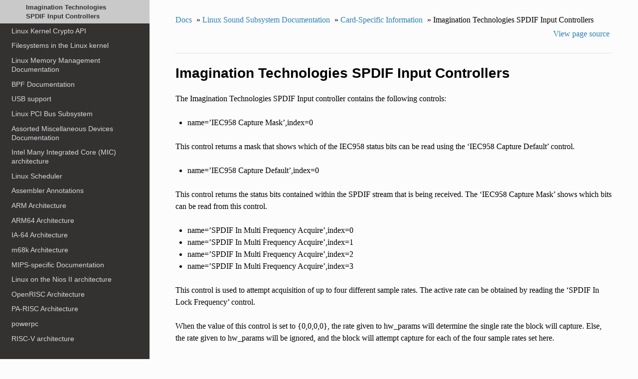

--- FILE ---
content_type: text/html; charset=utf-8
request_url: https://www.kernel.org/doc/html/v5.6/sound/cards/img-spdif-in.html
body_size: 4194
content:


<!DOCTYPE html>
<!--[if IE 8]><html class="no-js lt-ie9" lang="en" > <![endif]-->
<!--[if gt IE 8]><!--> <html class="no-js" lang="en" > <!--<![endif]-->
<head>
  <meta charset="utf-8">
  
  <meta name="viewport" content="width=device-width, initial-scale=1.0">
  
  <title>Imagination Technologies SPDIF Input Controllers &mdash; The Linux Kernel  documentation</title>
  

  
  
  
  

  
  <script type="text/javascript" src="../../_static/js/modernizr.min.js"></script>
  
    
      <script type="text/javascript" id="documentation_options" data-url_root="../../" src="../../_static/documentation_options.js"></script>
        <script type="text/javascript" src="../../_static/jquery.js"></script>
        <script type="text/javascript" src="../../_static/underscore.js"></script>
        <script type="text/javascript" src="../../_static/doctools.js"></script>
        <script type="text/javascript" src="../../_static/language_data.js"></script>
    
    <script type="text/javascript" src="../../_static/js/theme.js"></script>

    

  
  <link rel="stylesheet" href="../../_static/css/theme.css" type="text/css" />
  <link rel="stylesheet" href="../../_static/pygments.css" type="text/css" />
  <link rel="stylesheet" href="../../_static/theme_overrides.css" type="text/css" />
    <link rel="index" title="Index" href="../../genindex.html" />
    <link rel="search" title="Search" href="../../search.html" />
    <link rel="next" title="Linux Kernel Crypto API" href="../../crypto/index.html" />
    <link rel="prev" title="Serial UART 16450/16550 MIDI driver" href="serial-u16550.html" /> 
</head>

<body class="wy-body-for-nav">

   
  <div class="wy-grid-for-nav">
    
    <nav data-toggle="wy-nav-shift" class="wy-nav-side">
      <div class="wy-side-scroll">
        <div class="wy-side-nav-search" >
          

          
            <a href="../../index.html" class="icon icon-home"> The Linux Kernel
          

          
          </a>

          
            
            
              <div class="version">
                5.6.0
              </div>
            
          

          
<div role="search">
  <form id="rtd-search-form" class="wy-form" action="../../search.html" method="get">
    <input type="text" name="q" placeholder="Search docs" />
    <input type="hidden" name="check_keywords" value="yes" />
    <input type="hidden" name="area" value="default" />
  </form>
</div>

          
        </div>

        <div class="wy-menu wy-menu-vertical" data-spy="affix" role="navigation" aria-label="main navigation">
          
            
            
              
            
            
              <ul>
<li class="toctree-l1"><a class="reference internal" href="../../admin-guide/index.html">The Linux kernel user’s and administrator’s guide</a></li>
<li class="toctree-l1"><a class="reference internal" href="../../kbuild/index.html">Kernel Build System</a></li>
</ul>
<ul>
<li class="toctree-l1"><a class="reference internal" href="../../firmware-guide/index.html">The Linux kernel firmware guide</a></li>
</ul>
<ul>
<li class="toctree-l1"><a class="reference internal" href="../../userspace-api/index.html">The Linux kernel user-space API guide</a></li>
</ul>
<ul>
<li class="toctree-l1"><a class="reference internal" href="../../process/index.html">Working with the kernel development community</a></li>
<li class="toctree-l1"><a class="reference internal" href="../../dev-tools/index.html">Development tools for the kernel</a></li>
<li class="toctree-l1"><a class="reference internal" href="../../doc-guide/index.html">How to write kernel documentation</a></li>
<li class="toctree-l1"><a class="reference internal" href="../../kernel-hacking/index.html">Kernel Hacking Guides</a></li>
<li class="toctree-l1"><a class="reference internal" href="../../trace/index.html">Linux Tracing Technologies</a></li>
<li class="toctree-l1"><a class="reference internal" href="../../maintainer/index.html">Kernel Maintainer Handbook</a></li>
<li class="toctree-l1"><a class="reference internal" href="../../fault-injection/index.html">fault-injection</a></li>
<li class="toctree-l1"><a class="reference internal" href="../../livepatch/index.html">Kernel Livepatching</a></li>
</ul>
<ul class="current">
<li class="toctree-l1"><a class="reference internal" href="../../driver-api/index.html">The Linux driver implementer’s API guide</a></li>
<li class="toctree-l1"><a class="reference internal" href="../../core-api/index.html">Core API Documentation</a></li>
<li class="toctree-l1"><a class="reference internal" href="../../locking/index.html">locking</a></li>
<li class="toctree-l1"><a class="reference internal" href="../../accounting/index.html">Accounting</a></li>
<li class="toctree-l1"><a class="reference internal" href="../../block/index.html">Block</a></li>
<li class="toctree-l1"><a class="reference internal" href="../../cdrom/index.html">cdrom</a></li>
<li class="toctree-l1"><a class="reference internal" href="../../ide/index.html">Integrated Drive Electronics (IDE)</a></li>
<li class="toctree-l1"><a class="reference internal" href="../../fb/index.html">Frame Buffer</a></li>
<li class="toctree-l1"><a class="reference internal" href="../../fpga/index.html">fpga</a></li>
<li class="toctree-l1"><a class="reference internal" href="../../hid/index.html">Human Interface Devices (HID)</a></li>
<li class="toctree-l1"><a class="reference internal" href="../../i2c/index.html">I2C/SMBus Subsystem</a></li>
<li class="toctree-l1"><a class="reference internal" href="../../iio/index.html">Industrial I/O</a></li>
<li class="toctree-l1"><a class="reference internal" href="../../isdn/index.html">ISDN</a></li>
<li class="toctree-l1"><a class="reference internal" href="../../infiniband/index.html">InfiniBand</a></li>
<li class="toctree-l1"><a class="reference internal" href="../../leds/index.html">LEDs</a></li>
<li class="toctree-l1"><a class="reference internal" href="../../media/index.html">Linux Media Subsystem Documentation</a></li>
<li class="toctree-l1"><a class="reference internal" href="../../netlabel/index.html">NetLabel</a></li>
<li class="toctree-l1"><a class="reference internal" href="../../networking/index.html">Linux Networking Documentation</a></li>
<li class="toctree-l1"><a class="reference internal" href="../../pcmcia/index.html">pcmcia</a></li>
<li class="toctree-l1"><a class="reference internal" href="../../power/index.html">Power Management</a></li>
<li class="toctree-l1"><a class="reference internal" href="../../target/index.html">TCM Virtual Device</a></li>
<li class="toctree-l1"><a class="reference internal" href="../../timers/index.html">timers</a></li>
<li class="toctree-l1"><a class="reference internal" href="../../spi/index.html">Serial Peripheral Interface (SPI)</a></li>
<li class="toctree-l1"><a class="reference internal" href="../../w1/index.html">1-Wire Subsystem</a></li>
<li class="toctree-l1"><a class="reference internal" href="../../watchdog/index.html">Linux Watchdog Support</a></li>
<li class="toctree-l1"><a class="reference internal" href="../../virt/index.html">Linux Virtualization Support</a></li>
<li class="toctree-l1"><a class="reference internal" href="../../input/index.html">The Linux Input Documentation</a></li>
<li class="toctree-l1"><a class="reference internal" href="../../hwmon/index.html">Linux Hardware Monitoring</a></li>
<li class="toctree-l1"><a class="reference internal" href="../../gpu/index.html">Linux GPU Driver Developer’s Guide</a></li>
<li class="toctree-l1"><a class="reference internal" href="../../security/index.html">Security Documentation</a></li>
<li class="toctree-l1 current"><a class="reference internal" href="../index.html">Linux Sound Subsystem Documentation</a><ul class="current">
<li class="toctree-l2"><a class="reference internal" href="../kernel-api/index.html">ALSA Kernel API Documentation</a></li>
<li class="toctree-l2"><a class="reference internal" href="../designs/index.html">Designs and Implementations</a></li>
<li class="toctree-l2"><a class="reference internal" href="../soc/index.html">ALSA SoC Layer</a></li>
<li class="toctree-l2"><a class="reference internal" href="../alsa-configuration.html">Advanced Linux Sound Architecture - Driver Configuration guide</a></li>
<li class="toctree-l2"><a class="reference internal" href="../hd-audio/index.html">HD-Audio</a></li>
<li class="toctree-l2 current"><a class="reference internal" href="index.html">Card-Specific Information</a><ul class="current">
<li class="toctree-l3"><a class="reference internal" href="joystick.html">Analog Joystick Support on ALSA Drivers</a></li>
<li class="toctree-l3"><a class="reference internal" href="cmipci.html">Brief Notes on C-Media 8338/8738/8768/8770 Driver</a></li>
<li class="toctree-l3"><a class="reference internal" href="sb-live-mixer.html">Sound Blaster Live mixer / default DSP code</a></li>
<li class="toctree-l3"><a class="reference internal" href="audigy-mixer.html">Sound Blaster Audigy mixer / default DSP code</a></li>
<li class="toctree-l3"><a class="reference internal" href="emu10k1-jack.html">Low latency, multichannel audio with JACK and the emu10k1/emu10k2</a></li>
<li class="toctree-l3"><a class="reference internal" href="via82xx-mixer.html">VIA82xx mixer</a></li>
<li class="toctree-l3"><a class="reference internal" href="audiophile-usb.html">Guide to using M-Audio Audiophile USB with ALSA and Jack</a></li>
<li class="toctree-l3"><a class="reference internal" href="mixart.html">Alsa driver for Digigram miXart8 and miXart8AES/EBU soundcards</a></li>
<li class="toctree-l3"><a class="reference internal" href="bt87x.html">ALSA BT87x Driver</a></li>
<li class="toctree-l3"><a class="reference internal" href="maya44.html">Notes on Maya44 USB Audio Support</a></li>
<li class="toctree-l3"><a class="reference internal" href="hdspm.html">Software Interface ALSA-DSP MADI Driver</a></li>
<li class="toctree-l3"><a class="reference internal" href="serial-u16550.html">Serial UART 16450/16550 MIDI driver</a></li>
<li class="toctree-l3 current"><a class="current reference internal" href="#">Imagination Technologies SPDIF Input Controllers</a></li>
</ul>
</li>
</ul>
</li>
<li class="toctree-l1"><a class="reference internal" href="../../crypto/index.html">Linux Kernel Crypto API</a></li>
<li class="toctree-l1"><a class="reference internal" href="../../filesystems/index.html">Filesystems in the Linux kernel</a></li>
<li class="toctree-l1"><a class="reference internal" href="../../vm/index.html">Linux Memory Management Documentation</a></li>
<li class="toctree-l1"><a class="reference internal" href="../../bpf/index.html">BPF Documentation</a></li>
<li class="toctree-l1"><a class="reference internal" href="../../usb/index.html">USB support</a></li>
<li class="toctree-l1"><a class="reference internal" href="../../PCI/index.html">Linux PCI Bus Subsystem</a></li>
<li class="toctree-l1"><a class="reference internal" href="../../misc-devices/index.html">Assorted Miscellaneous Devices Documentation</a></li>
<li class="toctree-l1"><a class="reference internal" href="../../mic/index.html">Intel Many Integrated Core (MIC) architecture</a></li>
<li class="toctree-l1"><a class="reference internal" href="../../scheduler/index.html">Linux Scheduler</a></li>
</ul>
<ul>
<li class="toctree-l1"><a class="reference internal" href="../../asm-annotations.html">Assembler Annotations</a></li>
</ul>
<ul>
<li class="toctree-l1"><a class="reference internal" href="../../arm/index.html">ARM Architecture</a></li>
<li class="toctree-l1"><a class="reference internal" href="../../arm64/index.html">ARM64 Architecture</a></li>
<li class="toctree-l1"><a class="reference internal" href="../../ia64/index.html">IA-64 Architecture</a></li>
<li class="toctree-l1"><a class="reference internal" href="../../m68k/index.html">m68k Architecture</a></li>
<li class="toctree-l1"><a class="reference internal" href="../../mips/index.html">MIPS-specific Documentation</a></li>
<li class="toctree-l1"><a class="reference internal" href="../../nios2/nios2.html">Linux on the Nios II architecture</a></li>
<li class="toctree-l1"><a class="reference internal" href="../../openrisc/index.html">OpenRISC Architecture</a></li>
<li class="toctree-l1"><a class="reference internal" href="../../parisc/index.html">PA-RISC Architecture</a></li>
<li class="toctree-l1"><a class="reference internal" href="../../powerpc/index.html">powerpc</a></li>
<li class="toctree-l1"><a class="reference internal" href="../../riscv/index.html">RISC-V architecture</a></li>
<li class="toctree-l1"><a class="reference internal" href="../../s390/index.html">s390 Architecture</a></li>
<li class="toctree-l1"><a class="reference internal" href="../../sh/index.html">SuperH Interfaces Guide</a></li>
<li class="toctree-l1"><a class="reference internal" href="../../sparc/index.html">Sparc Architecture</a></li>
<li class="toctree-l1"><a class="reference internal" href="../../x86/index.html">x86-specific Documentation</a></li>
<li class="toctree-l1"><a class="reference internal" href="../../xtensa/index.html">Xtensa Architecture</a></li>
</ul>
<ul>
<li class="toctree-l1"><a class="reference internal" href="../../filesystems/ext4/index.html">ext4 Data Structures and Algorithms</a></li>
</ul>
<ul>
<li class="toctree-l1"><a class="reference internal" href="../../translations/index.html">Translations</a></li>
</ul>

            
          
        </div>
      </div>
    </nav>

    <section data-toggle="wy-nav-shift" class="wy-nav-content-wrap">

      
      <nav class="wy-nav-top" aria-label="top navigation">
        
          <i data-toggle="wy-nav-top" class="fa fa-bars"></i>
          <a href="../../index.html">The Linux Kernel</a>
        
      </nav>


      <div class="wy-nav-content">
        
        <div class="rst-content">
        
          















<div role="navigation" aria-label="breadcrumbs navigation">

  <ul class="wy-breadcrumbs">
    
      <li><a href="../../index.html">Docs</a> &raquo;</li>
        
          <li><a href="../index.html">Linux Sound Subsystem Documentation</a> &raquo;</li>
        
          <li><a href="index.html">Card-Specific Information</a> &raquo;</li>
        
      <li>Imagination Technologies SPDIF Input Controllers</li>
    
    
      <li class="wy-breadcrumbs-aside">
        
            
            <a href="../../_sources/sound/cards/img-spdif-in.rst.txt" rel="nofollow"> View page source</a>
          
        
      </li>
    
  </ul>

  
  <hr/>
</div>
          <div role="main" class="document" itemscope="itemscope" itemtype="http://schema.org/Article">
           <div itemprop="articleBody">
            
  <div class="section" id="imagination-technologies-spdif-input-controllers">
<h1>Imagination Technologies SPDIF Input Controllers<a class="headerlink" href="#imagination-technologies-spdif-input-controllers" title="Permalink to this headline">¶</a></h1>
<p>The Imagination Technologies SPDIF Input controller contains the following
controls:</p>
<ul class="simple">
<li>name=’IEC958 Capture Mask’,index=0</li>
</ul>
<p>This control returns a mask that shows which of the IEC958 status bits
can be read using the ‘IEC958 Capture Default’ control.</p>
<ul class="simple">
<li>name=’IEC958 Capture Default’,index=0</li>
</ul>
<p>This control returns the status bits contained within the SPDIF stream that
is being received. The ‘IEC958 Capture Mask’ shows which bits can be read
from this control.</p>
<ul class="simple">
<li>name=’SPDIF In Multi Frequency Acquire’,index=0</li>
<li>name=’SPDIF In Multi Frequency Acquire’,index=1</li>
<li>name=’SPDIF In Multi Frequency Acquire’,index=2</li>
<li>name=’SPDIF In Multi Frequency Acquire’,index=3</li>
</ul>
<p>This control is used to attempt acquisition of up to four different sample
rates. The active rate can be obtained by reading the ‘SPDIF In Lock Frequency’
control.</p>
<p>When the value of this control is set to {0,0,0,0}, the rate given to hw_params
will determine the single rate the block will capture. Else, the rate given to
hw_params will be ignored, and the block will attempt capture for each of the
four sample rates set here.</p>
<p>If less than four rates are required, the same rate can be specified more than
once</p>
<ul class="simple">
<li>name=’SPDIF In Lock Frequency’,index=0</li>
</ul>
<p>This control returns the active capture rate, or 0 if a lock has not been
acquired</p>
<ul class="simple">
<li>name=’SPDIF In Lock TRK’,index=0</li>
</ul>
<p>This control is used to modify the locking/jitter rejection characteristics
of the block. Larger values increase the locking range, but reduce jitter
rejection.</p>
<ul class="simple">
<li>name=’SPDIF In Lock Acquire Threshold’,index=0</li>
</ul>
<p>This control is used to change the threshold at which a lock is acquired.</p>
<ul class="simple">
<li>name=’SPDIF In Lock Release Threshold’,index=0</li>
</ul>
<p>This control is used to change the threshold at which a lock is released.</p>
</div>


           </div>
           
          </div>
          <footer>
  
    <div class="rst-footer-buttons" role="navigation" aria-label="footer navigation">
      
        <a href="../../crypto/index.html" class="btn btn-neutral float-right" title="Linux Kernel Crypto API" accesskey="n" rel="next">Next <span class="fa fa-arrow-circle-right"></span></a>
      
      
        <a href="serial-u16550.html" class="btn btn-neutral float-left" title="Serial UART 16450/16550 MIDI driver" accesskey="p" rel="prev"><span class="fa fa-arrow-circle-left"></span> Previous</a>
      
    </div>
  

  <hr/>

  <div role="contentinfo">
    <p>
        &copy; Copyright The kernel development community

    </p>
  </div>
  Built with <a href="http://sphinx-doc.org/">Sphinx</a> using a <a href="https://github.com/rtfd/sphinx_rtd_theme">theme</a> provided by <a href="https://readthedocs.org">Read the Docs</a>. 

</footer>

        </div>
      </div>

    </section>

  </div>
  


  <script type="text/javascript">
      jQuery(function () {
          SphinxRtdTheme.Navigation.enable(true);
      });
  </script>

  
  
    
   

</body>
</html>